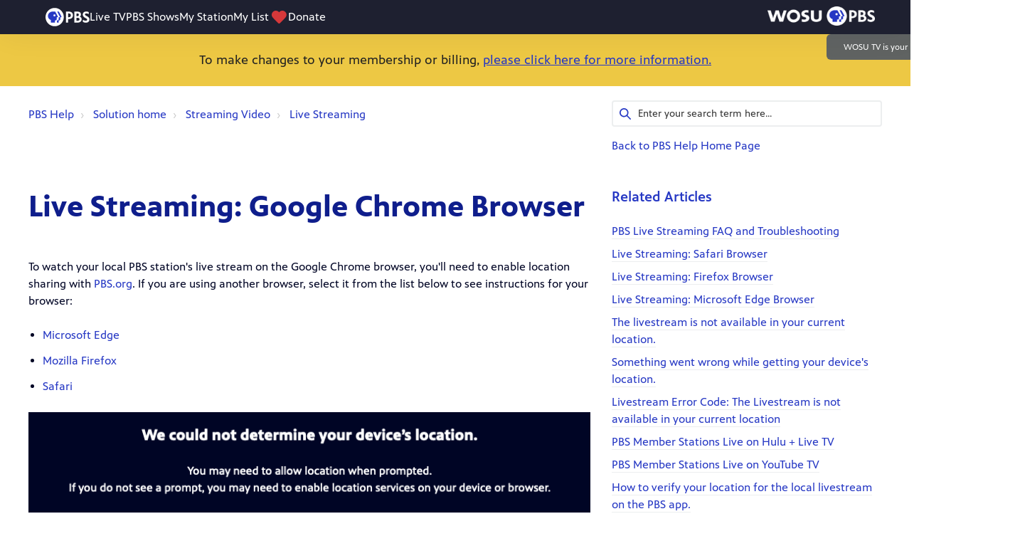

--- FILE ---
content_type: text/html; charset=utf-8
request_url: https://help.pbs.org/support/solutions/articles/12000069463-live-streaming-google-chrome-browser
body_size: 11872
content:
<!DOCTYPE html>
       
        <!--[if lt IE 7]><html class="no-js ie6 dew-dsm-theme " lang="en" dir="ltr" data-date-format="non_us"><![endif]-->       
        <!--[if IE 7]><html class="no-js ie7 dew-dsm-theme " lang="en" dir="ltr" data-date-format="non_us"><![endif]-->       
        <!--[if IE 8]><html class="no-js ie8 dew-dsm-theme " lang="en" dir="ltr" data-date-format="non_us"><![endif]-->       
        <!--[if IE 9]><html class="no-js ie9 dew-dsm-theme " lang="en" dir="ltr" data-date-format="non_us"><![endif]-->       
        <!--[if IE 10]><html class="no-js ie10 dew-dsm-theme " lang="en" dir="ltr" data-date-format="non_us"><![endif]-->       
        <!--[if (gt IE 10)|!(IE)]><!--><html class="no-js  dew-dsm-theme " lang="en" dir="ltr" data-date-format="non_us"><!--<![endif]-->
	<head>
		
		

<!-- Title for the page -->
<title> Live Streaming: Google Chrome Browser : PBS Help </title>

<!-- Meta information -->

      <meta charset="utf-8" />
      <meta http-equiv="X-UA-Compatible" content="IE=edge,chrome=1" />
      <meta name="description" content= "" />
      <meta name="author" content= "" />
       <meta property="og:title" content="Live Streaming: Google Chrome Browser" />  <meta property="og:url" content="https://help.pbs.org/support/solutions/articles/12000069463-live-streaming-google-chrome-browser" />  <meta property="og:description" content=" To watch your local PBS station&amp;#39;s live stream on the Google Chrome browser, you&amp;#39;ll need to enable location sharing with PBS.org. If you are using another browser, select it from the list below to see instructions for your browser:   Microsoft Edg..." />  <meta property="og:image" content="https://s3.amazonaws.com/cdn.freshdesk.com/data/helpdesk/attachments/production/5005546081/logo/DRPH29J1qEF3XRPBRczRFzXRA7QXpqAXMQ.jpg?X-Amz-Algorithm=AWS4-HMAC-SHA256&amp;amp;X-Amz-Credential=AKIAS6FNSMY2XLZULJPI%2F20260119%2Fus-east-1%2Fs3%2Faws4_request&amp;amp;X-Amz-Date=20260119T094040Z&amp;amp;X-Amz-Expires=604800&amp;amp;X-Amz-SignedHeaders=host&amp;amp;X-Amz-Signature=76b51d24c43a5da9ecd5258ad4f85d1d84fb07e581cafba3ff7ce3565a95a447" />  <meta property="og:site_name" content="PBS Help" />  <meta property="og:type" content="article" />  <meta name="twitter:title" content="Live Streaming: Google Chrome Browser" />  <meta name="twitter:url" content="https://help.pbs.org/support/solutions/articles/12000069463-live-streaming-google-chrome-browser" />  <meta name="twitter:description" content=" To watch your local PBS station&amp;#39;s live stream on the Google Chrome browser, you&amp;#39;ll need to enable location sharing with PBS.org. If you are using another browser, select it from the list below to see instructions for your browser:   Microsoft Edg..." />  <meta name="twitter:image" content="https://s3.amazonaws.com/cdn.freshdesk.com/data/helpdesk/attachments/production/5005546081/logo/DRPH29J1qEF3XRPBRczRFzXRA7QXpqAXMQ.jpg?X-Amz-Algorithm=AWS4-HMAC-SHA256&amp;amp;X-Amz-Credential=AKIAS6FNSMY2XLZULJPI%2F20260119%2Fus-east-1%2Fs3%2Faws4_request&amp;amp;X-Amz-Date=20260119T094040Z&amp;amp;X-Amz-Expires=604800&amp;amp;X-Amz-SignedHeaders=host&amp;amp;X-Amz-Signature=76b51d24c43a5da9ecd5258ad4f85d1d84fb07e581cafba3ff7ce3565a95a447" />  <meta name="twitter:card" content="summary" />  <link rel="canonical" href="https://help.pbs.org/support/solutions/articles/12000069463-live-streaming-google-chrome-browser" /> 

<!-- Responsive setting -->
<link rel="apple-touch-icon" href="https://s3.amazonaws.com/cdn.freshdesk.com/data/helpdesk/attachments/production/5005620513/fav_icon/KA9bBWuJ0O2yOy2qi8fn3J2vynUji-6Msw.ico" />
        <link rel="apple-touch-icon" sizes="72x72" href="https://s3.amazonaws.com/cdn.freshdesk.com/data/helpdesk/attachments/production/5005620513/fav_icon/KA9bBWuJ0O2yOy2qi8fn3J2vynUji-6Msw.ico" />
        <link rel="apple-touch-icon" sizes="114x114" href="https://s3.amazonaws.com/cdn.freshdesk.com/data/helpdesk/attachments/production/5005620513/fav_icon/KA9bBWuJ0O2yOy2qi8fn3J2vynUji-6Msw.ico" />
        <link rel="apple-touch-icon" sizes="144x144" href="https://s3.amazonaws.com/cdn.freshdesk.com/data/helpdesk/attachments/production/5005620513/fav_icon/KA9bBWuJ0O2yOy2qi8fn3J2vynUji-6Msw.ico" />
        <meta name="viewport" content="width=device-width, initial-scale=1.0, maximum-scale=5.0, user-scalable=yes" /> 

<meta name="viewport" content="width=device-width, initial-scale=1.0" />
<link rel="stylesheet" href="https://fonts.googleapis.com/css?family=Open+Sans:400,400italic,600,600italic,700,700italic,300,300italic"  type="text/css" /> 
<link rel="stylesheet" href="//maxcdn.bootstrapcdn.com/font-awesome/4.7.0/css/font-awesome.min.css" />
<link rel="stylesheet" href="//cdn.jsdelivr.net/jquery.magnific-popup/1.0.0/magnific-popup.css" />

<script>
  // First we get the viewport height and we multiple it by 1% to get a value for a vh unit
let vh = window.innerWidth * 0.009;
// Then we set the value in the --vh custom property to the root of the document
document.documentElement.style.setProperty('--vh', `${vh}px`);
</script>  


		
		<!-- Adding meta tag for CSRF token -->
		<meta name="csrf-param" content="authenticity_token" />
<meta name="csrf-token" content="fBIwmAYtezvuHH1/McLF2ub5/KSxKG7A0Fpqbhvq/pDEq3mL8z9fPcMmtrxgaNLzYPHzrvy4zq3JIBXtlfbv4A==" />
		<!-- End meta tag for CSRF token -->
		
		<!-- Fav icon for portal -->
		<link rel='shortcut icon' href='https://s3.amazonaws.com/cdn.freshdesk.com/data/helpdesk/attachments/production/5005620513/fav_icon/KA9bBWuJ0O2yOy2qi8fn3J2vynUji-6Msw.ico' />

		<!-- Base stylesheet -->
 
		<link rel="stylesheet" media="print" href="https://assets10.freshdesk.com/assets/cdn/portal_print-6e04b27f27ab27faab81f917d275d593fa892ce13150854024baaf983b3f4326.css" />
	  		<link rel="stylesheet" media="screen" href="https://assets2.freshdesk.com/assets/cdn/portal_utils-f2a9170fce2711ae2a03e789faa77a7e486ec308a2367d6dead6c9890a756cfa.css" />

		
		<!-- Theme stylesheet -->

		<link href="/support/theme.css?v=4&amp;d=1764596063" media="screen" rel="stylesheet" type="text/css">

		<!-- Google font url if present -->
		

		<!-- Including default portal based script framework at the top -->
		<script src="https://assets2.freshdesk.com/assets/cdn/portal_head_v2-d07ff5985065d4b2f2826fdbbaef7df41eb75e17b915635bf0413a6bc12fd7b7.js"></script>
		<!-- Including syntexhighlighter for portal -->
		<script src="https://assets2.freshdesk.com/assets/cdn/prism-841b9ba9ca7f9e1bc3cdfdd4583524f65913717a3ab77714a45dd2921531a402.js"></script>

		    <!-- Google tag (gtag.js) -->
	<script async src='https://www.googletagmanager.com/gtag/js?id=UA-1996666-7' nonce="TWVVIlwuSnEMtc8mYLSWrQ=="></script>
	<script nonce="TWVVIlwuSnEMtc8mYLSWrQ==">
	  window.dataLayer = window.dataLayer || [];
	  function gtag(){dataLayer.push(arguments);}
	  gtag('js', new Date());
	  gtag('config', 'UA-1996666-7');
	</script>


		<!-- Access portal settings information via javascript -->
		 <script type="text/javascript">     var portal = {"language":"en","name":"PBS Help","contact_info":"","current_page_name":"article_view","current_tab":"solutions","vault_service":{"url":"https://vault-service.freshworks.com/data","max_try":2,"product_name":"fd"},"current_account_id":185813,"preferences":{"bg_color":"#ffffff","header_color":"#252525","help_center_color":"#f9f9f9","footer_color":"#777777","tab_color":"#006063","tab_hover_color":"#4c4b4b","btn_background":"#ffffff","btn_primary_background":"#6c6a6a","base_font":"Helvetica Neue","text_color":"#333333","headings_font":"Helvetica","headings_color":"#333333","link_color":"#12609c","link_color_hover":"#12609c","input_focus_ring_color":"#f4af1a","non_responsive":"false"},"image_placeholders":{"spacer":"https://assets3.freshdesk.com/assets/misc/spacer.gif","profile_thumb":"https://assets2.freshdesk.com/assets/misc/profile_blank_thumb-4a7b26415585aebbd79863bd5497100b1ea52bab8df8db7a1aecae4da879fd96.jpg","profile_medium":"https://assets8.freshdesk.com/assets/misc/profile_blank_medium-1dfbfbae68bb67de0258044a99f62e94144f1cc34efeea73e3fb85fe51bc1a2c.jpg"},"falcon_portal_theme":false,"current_object_id":12000069463};     var attachment_size = 20;     var blocked_extensions = "";     var allowed_extensions = "";     var store = { 
        ticket: {},
        portalLaunchParty: {} };    store.portalLaunchParty.ticketFragmentsEnabled = false;    store.pod = "us-east-1";    store.region = "US"; </script> 


			
	</head>
	<body>
            	
		
		
		<script>
  function initFreshChat() {
    window.fcWidget.init({
      token: "e2a062f2-492e-40cf-97bb-8ba1f8fdaf1d",
      host: "https://wchat.freshchat.com"
    });
  }
  function initialize(i,t){var e;i.getElementById(t)?initFreshChat():((e=i.createElement("script")).id=t,e.async=!0,e.src="https://wchat.freshchat.com/js/widget.js",e.onload=initFreshChat,i.head.appendChild(e))}function initiateCall(){initialize(document,"Freshdesk Messaging-js-sdk")}window.addEventListener?window.addEventListener("load",initiateCall,!1):window.attachEvent("load",initiateCall,!1);

// Copy the below lines under window.fcWidget.init inside initFreshChat function in the above snippet

// To set unique user id in your system when it is available
window.fcWidget.setExternalId("john.doe1987");

// To set user name
window.fcWidget.user.setFirstName("John");

// To set user email
window.fcWidget.user.setEmail("john.doe@gmail.com");

// To set user properties
window.fcWidget.user.setProperties({
  plan: "Pro",                 // meta property 1
  status: "Active"                // meta property 2
});
</script>

<!-- Notification Messages -->
 <div class="alert alert-with-close notice hide" id="noticeajax"></div> 
<div class="layout layout--anonymous">
  <div class="layout__header">
    <div class="top-alert-box">
  <div class="top-alert-text">
    <p><center>To make changes to your membership or billing, <a href="https://help.pbs.org/support/solutions/articles/12000040017-how-do-i-update-my-membership-information-change-my-donation-amount-or-update-my-billing-informatio">please click here for more information.</a></center></p>
  </div>
</div>


<!-- <p><center>To make changes to your membership and billing, <a href="https://help.pbs.org/support/solutions/articles/12000060357-how-do-i-update-my-membership-or-billing-information-">please click here for more information.</a>
    </center></p> -->
	
    

    <!-- Search and page links for the page -->
    
      
    
  </div>

  <div class="c-wrapper">
  <div class="layout__content">
    <div class="container">
      <div class="container-inner clearfix">
        <div class="article-page">
  <div class="row clearfix">
    <div class="column column--sm-8">
      <ol class="breadcrumbs">
        <li>
          <a href="/support/home">PBS Help</a>
        </li>
        <li title="Solution home">
          <a href="/support/solutions">Solution home</a>
        </li>
        <li title="Streaming Video">
          <a href="/support/solutions/12000002757">Streaming Video</a>
        </li>
        <li title="Live Streaming">
          <a href="/support/solutions/folders/12000016046">Live Streaming</a>
        </li>
      </ol>
    </div>
    <div class="column column--sm-4">
      <div class="search-box search-box--small">
        <form class="hc-search-form print--remove" autocomplete="off" action="/support/search/solutions" id="hc-search-form" data-csrf-ignore="true">
	<div class="hc-search-input">
	<label for="support-search-input" class="hide">Enter your search term here...</label>
		<input placeholder="Enter your search term here..." type="text"
			name="term" class="special" value=""
            rel="page-search" data-max-matches="10" id="support-search-input">
	</div>
	<div class="hc-search-button">
		<button class="btn btn-primary" aria-label="Search" type="submit" autocomplete="off">
			<i class="mobile-icon-search hide-tablet"></i>
			<span class="hide-in-mobile">
				Search
			</span>
		</button>
	</div>
</form>
        <a href="https://help.pbs.org">Back to PBS Help Home Page</a>
      </div>
    </div>
  </div>

  <div class="row clearfix">
    <div class="column column--sm-8">
      <article class="article clearfix" itemscope itemtype="http://schema.org/Article">
        <header class="article-header">
          <h1 class="article__title" itemprop="name">
            Live Streaming: Google Chrome Browser
          </h1>

          <div class="article-meta">
            <div class="article-meta__col article-meta__col--main">
              <div class="entry-info">
                <div class="entry-info__content">
                  <!--<b class="author">
                    Chris Johnson
                  </b>
                  <div class="meta">Modified on: Wed, 24 Jun, 2020 at 10:17 AM</div> -->
                </div>
              </div>
            </div>
          </div>
        </header>

        <div class="article__body markdown" itemprop="articleBody">
          <p>To watch your local PBS station's live stream on the Google Chrome browser, you'll need to enable location sharing with <a href="//pbs.org">PBS.org</a>. If you are using another browser, select it from the list below to see instructions for your browser:</p><ul><li><a href="https://help.pbs.org/support/solutions/articles/12000069466-live-streaming-microsoft-edge-browser">Microsoft Edge</a></li><li><a href="https://help.pbs.org/support/solutions/articles/12000069465-live-streaming-firefox-browser">Mozilla Firefox</a></li><li><a href="https://help.pbs.org/support/solutions/articles/12000069462-live-streaming-safari-browser">Safari</a></li></ul><p><img src="https://s3.amazonaws.com/cdn.freshdesk.com/data/helpdesk/attachments/production/12079145500/original/ZN-8R7D0-nT5fOJgJVdlqy1tsyNUDmNAJw.png?1593006349" class="fr-fil fr-dib" data-id="12079145500" style='box-sizing: border-box; border: 0px; max-width: 100%; cursor: pointer; margin-bottom: 5px; margin-left: 0px; display: block; text-align: left; color: rgb(0, 0, 0); font-family: -apple-system, system-ui, "Segoe UI", Roboto, "Helvetica Neue", Arial, sans-serif; font-size: 13px; font-weight: 400; text-indent: 0px; width: auto;' data-attachment="[object Object]"></p><p>If you see the error message "We could not determine your device's location" when attempting to view the live stream, please follow the steps below to enable location sharing.</p><ul><li><a href="#On-a-Computer">On a Computer</a></li><li><a href="#On-an-Android-Phone-or-Tablet">On an Android Phone or Tablet</a></li><li><a href="#On-an-iPhone-or-iPad">On an iPhone or iPad</a></li></ul><p><br></p><h3 data-identifyelement="460" id="On-a-Computer">On a Computer</h3><p data-identifyelement="470">To change the settings for PBS.org specifically, follow the steps below.</p><ol><li data-identifyelement="470">On your computer, open the Chrome browser.</li><li data-identifyelement="470">Visit <a href="//PBS.org">PBS.org</a>.</li><li data-identifyelement="470">To the left of the web address (URL), click the icon displayed: <strong>Lock</strong> (<img src="https://s3.amazonaws.com/cdn.freshdesk.com/data/helpdesk/attachments/production/12078733910/original/Ue26meUH8Kktkmx2NaRVPaN5yAeAN5D3oA.png?1592333240" width="18" height="18" alt="Lock" title="Lock" class="fr-fic fr-dii" data-id="12078733910" style='box-sizing: border-box; border: 0px; max-width: 100%; cursor: pointer; display: inline-block; margin-left: 5px; color: rgb(60, 64, 67); font-family: Roboto, "Helvetica Neue", Helvetica, sans-serif; font-size: 13px; font-weight: 400; text-align: left; text-indent: 0px;' data-attachment="[object Object]">) or <strong>Info</strong> (<img src="https://s3.amazonaws.com/cdn.freshdesk.com/data/helpdesk/attachments/production/12078733925/original/0QshR7zg97fi6bIWFV26g4A3qV24c9GpeA.png?1592333253" width="18" height="18" alt="View site information" title="View site information" class="fr-fic fr-dii" data-id="12078733925" style='box-sizing: border-box; border: 0px; max-width: 100%; cursor: pointer; display: inline-block; margin-left: 5px; color: rgb(60, 64, 67); font-family: Roboto, "Helvetica Neue", Helvetica, sans-serif; font-size: 13px; font-weight: 400; text-align: left; text-indent: 0px;' data-attachment="[object Object]">).</li><li data-identifyelement="470">Click <strong>Site settings </strong>to open the site settings for <a href="//PBS.org">PBS.org</a> on your browser.<img src="https://s3.amazonaws.com/cdn.freshdesk.com/data/helpdesk/attachments/production/12078735779/original/vLj4SUQLmWm0iyxkU8Ve8RE-JFT5pSvBig.png?1592335844" style="width: 273px;" class="fr-dib fr-bordered" data-id="12078735750"></li><li data-identifyelement="470">To the right of <strong>Location</strong>, select <strong>Ask </strong>or <strong>Allow. </strong>It will automatically save.<img src="https://s3.amazonaws.com/cdn.freshdesk.com/data/helpdesk/attachments/production/12078735794/original/n4J4EtW3vv2W_BL_lg2glrvOFY7crgfJ-Q.png?1592335880" style="width: 507px;" class="fr-dib fr-bordered" data-id="12078735781"></li><li data-identifyelement="470">Return to the live stream on <a href="//PBS.org">PBS.org</a> to begin watching the live stream.</li></ol><p data-identifyelement="461">To change your location sharing settings for the entire Google Chrome browser on a computer, follow the steps below.</p><ol data-identifyelement="462"><li data-identifyelement="463">On your computer, open the Chrome browser.</li><li data-identifyelement="464">At the top right, click the menu icon (<img src="https://s3.amazonaws.com/cdn.freshdesk.com/data/helpdesk/attachments/production/12078719245/original/vQZj2ucFu3gVD6FZFcMiq5AsZApeHDeLUA.png?1592317311" width="18" height="18" alt="More" title="More" style="max-width: 100%;" class="fr-fic fr-dii" data-attachment="[object Object]" data-id="12078719245" data-identifyelement="465">) &gt; <strong>Settings</strong>.</li><li data-identifyelement="467">Click <strong>Privacy and security</strong> on the left.</li><li data-identifyelement="467">Click <strong>Site Settings</strong>.</li><li data-identifyelement="468">Click <strong>Location</strong>.</li><li data-identifyelement="469">Enable <strong>Ask before accessing</strong> by using the switch on the right. It will automatically save.</li><li data-identifyelement="469">Return to the live stream on <a href="//PBS.org">PBS.org</a> to begin watching the live stream.</li></ol><p data-identifyelement="472"><br data-identifyelement="473"></p><h3 data-identifyelement="474" id="On-an-Android-Phone-or-Tablet">On an Android Phone or Tablet</h3><ol><li data-identifyelement="474">On your Android phone or tablet, open the Chrome browser.</li><li data-identifyelement="474">Visit <a href="//PBS.org">PBS.org</a>.</li><li data-identifyelement="474">To the right of the address bar, tap the menu icon (<img src="https://s3.amazonaws.com/cdn.freshdesk.com/data/helpdesk/attachments/production/12078719245/original/vQZj2ucFu3gVD6FZFcMiq5AsZApeHDeLUA.png?1592317311" width="18" height="18" alt="More" title="More" style="max-width: 100%;" class="fr-fic fr-dii" data-attachment="[object Object]" data-id="12078719245" data-identifyelement="465">) &gt; <strong>Info </strong>(<img src="https://s3.amazonaws.com/cdn.freshdesk.com/data/helpdesk/attachments/production/12078733925/original/0QshR7zg97fi6bIWFV26g4A3qV24c9GpeA.png?1592333253" width="18" height="18" alt="View site information" title="View site information" class="fr-fic fr-dii" data-id="12078733925" style='box-sizing: border-box; border: 0px; max-width: 100%; cursor: pointer; display: inline-block; margin-left: 5px; color: rgb(60, 64, 67); font-family: Roboto, "Helvetica Neue", Helvetica, sans-serif; font-size: 13px; font-weight: 400; text-align: left; text-indent: 0px;' data-attachment="[object Object]">).</li><li data-identifyelement="474">Tap <strong>Site settings</strong>.</li><li data-identifyelement="474">Under <strong>Permissions</strong>, tap <strong>Location.</strong></li><li data-identifyelement="474">Tap <strong>Ask First </strong>or <strong>Allow</strong>. </li><li data-identifyelement="474">Return to <a href="//PBS.org">PBS.org</a> and refresh the live stream.</li></ol><p data-identifyelement="485"><br data-identifyelement="486"></p><h3 data-identifyelement="487" id="On-an-iPhone-or-iPad">On an iPhone or iPad</h3><ol><li>Tap on your device's <strong>Settings</strong> &gt; <strong>Privacy</strong> &gt; <strong>Location Services</strong>.</li><li>Make sure that Location Services is <strong>On</strong>. <em>If Location Services if <strong>Off, </strong>tap Location Services and tap the option on the right to enable Location Services. The option on the right will change from gray to green to show it is enabled.</em></li><li>Scroll down and tap the <strong>Chrome </strong>app<strong> </strong>option.</li><li>Select <strong>Ask Next Time </strong>or <strong>While Using the App </strong>to update your location services preferences for Chrome on your device.</li><li>Visit the live stream on <a href="//PBS.org">PBS.org</a> and you should now be able to view the live stream.</li></ol>
        </div>

        
      </article>

      <!--<footer class="article-footer clearfix">
        <p class="article-vote" id="voting-container" 
											data-user-id="" 
											data-article-id="12000069463"
											data-language="en">
										Did you find it helpful?<span data-href="/support/solutions/articles/12000069463/thumbs_up" class="vote-up a-link" id="article_thumbs_up" 
									data-remote="true" data-method="put" data-update="#voting-container" 
									data-user-id=""
									data-article-id="12000069463"
									data-language="en"
									data-update-with-message="Glad we could be helpful. Thanks for the feedback.">
								Yes</span><span class="vote-down-container"><span data-href="/support/solutions/articles/12000069463/thumbs_down" class="vote-down a-link" id="article_thumbs_down" 
									data-remote="true" data-method="put" data-update="#vote-feedback-form" 
									data-user-id=""
									data-article-id="12000069463"
									data-language="en"
									data-hide-dom="#voting-container" data-show-dom="#vote-feedback-container">
								No</span></span></p><a class="hide a-link" id="vote-feedback-form-link" data-hide-dom="#vote-feedback-form-link" data-show-dom="#vote-feedback-container">Send feedback</a><div id="vote-feedback-container"class="hide">	<div class="lead">Sorry we couldn't be helpful. Help us improve this article with your feedback.</div>	<div id="vote-feedback-form">		<div class="sloading loading-small loading-block"></div>	</div></div>
      </footer>-->
    </div>
    <div class="column column--sm-4">
      <div class="article-sidebar">
        
          <div class="related-articles">
            <h4 class="related-articles__title">Related Articles</h4>
            <ul class="related-articles__list">
              
                
                <li>
                  <a href="/support/solutions/articles/12000069454-pbs-live-streaming-faq-and-troubleshooting">PBS Live Streaming FAQ and Troubleshooting</a>
                  </li>
                
              
                
                <li>
                  <a href="/support/solutions/articles/12000069462-live-streaming-safari-browser">Live Streaming: Safari Browser</a>
                  </li>
                
              
                
              
                
                <li>
                  <a href="/support/solutions/articles/12000069465-live-streaming-firefox-browser">Live Streaming: Firefox Browser</a>
                  </li>
                
              
                
                <li>
                  <a href="/support/solutions/articles/12000069466-live-streaming-microsoft-edge-browser">Live Streaming: Microsoft Edge Browser</a>
                  </li>
                
              
                
                <li>
                  <a href="/support/solutions/articles/12000070715-the-livestream-is-not-available-in-your-current-location-">The livestream is not available in your current location.</a>
                  </li>
                
              
                
                <li>
                  <a href="/support/solutions/articles/12000070717-something-went-wrong-while-getting-your-device-s-location-">Something went wrong while getting your device's location.</a>
                  </li>
                
              
                
                <li>
                  <a href="/support/solutions/articles/12000090586-livestream-error-code-the-livestream-is-not-available-in-your-current-location">Livestream Error Code: The Livestream is not available in your current location</a>
                  </li>
                
              
                
                <li>
                  <a href="/support/solutions/articles/12000095994-pbs-member-stations-live-on-hulu-live-tv">PBS Member Stations Live on Hulu + Live TV</a>
                  </li>
                
              
                
                <li>
                  <a href="/support/solutions/articles/12000065752-pbs-member-stations-live-on-youtube-tv">PBS Member Stations Live on YouTube TV</a>
                  </li>
                
              
                
                <li>
                  <a href="/support/solutions/articles/12000107404-how-to-verify-your-location-for-the-local-livestream-on-the-pbs-app-">How to verify your location for the local livestream on the PBS app.</a>
                  </li>
                
              
            </ul>
          </div>
        
      </div>
    </div>
  </div>
</div>

<section class="footer-submit-ticket">
  <h2 class="footer-submit-ticket__title">Can't find what you're looking for?</h2>
  <h3 class="footer-submit-ticket__subtitle">Let us help you!</h3>
  <p class="footer-submit-ticket__btn">
    <a href="/support/tickets/new" class="btn btn-primary">
      Submit a Ticket
    </a>
  </p>
</section>
      </div>
    </div>
  </div>
</div>

  <div id="supportnumber" style="display:none"><span></span></div>

<script src="https://s3.amazonaws.com/pbs-prod/support/httpsjs.js"></script>

<script>
 jQuery('#supportnumber').show();
</script>
  
  <div class="layout__footer">
     <footer class="footer-container container">
  <div class="container-inner footer-container__inner">
    <div class="row clearfix">
      <div class="column column--sm-4 footer-text">
        <span class="footer__header"><a href="http://www.pbs.org/about/" target="_blank" class="footer-links-list__link">About PBS Videos</a></span>
        
      </div>
      <div class="column column--sm-4 footer-text">
        <span class="footer__header"><a href="http://www.pbs.org/about/pbs-privacy-policy/" target="_blank" class="footer-links-list__link">Privacy Policy</a></span>
      </div>
      <div class="column column--sm-4 footer-text">
        <span class="footer__header"><a href="http://www.pbs.org/about/terms-use/" target="_blank" class="footer-links-list__link">Terms of Use</a></span>
      </div>
     <!-- <div class="column column--sm-3 footer-social-links">
        <a href="#" target="_blank" class="footer-social-link fa fa-facebook"></a>
        <a href="#" target="_blank" class="footer-social-link fa fa-twitter"></a>
        <a href="#" target="_blank" class="footer-social-link fa fa-google-plus"></a>
      </div> -->
    </div>
    <!--<div class="copyright">
      
    </div> -->
  </div>
</footer>
<!--<a href="#" class="scroll-to-top fa fa-angle-up" data-scroll-to-top></a>-->

  </div>
</div>
<script src="//cdn.jsdelivr.net/jquery.magnific-popup/1.0.0/jquery.magnific-popup.min.js"></script>
<script>
  (function($) {
    function clipper(min, max){
      return function(o){
        if(o > max) return max;
        if(o < min) return min;
        return o;
      };
    }

    var BT_SETTINGS = {
      css: {
        activeClass: 'is-active',
        hiddenClass: 'is-hidden'
      }
    };

    var opacityClipper = clipper(0, 1);
    var $window      = $(window);
    var $heroUnit    = $('[data-hero-unit]');
    var $topbar      = $('[data-topbar]');
    var topbarHeight = parseInt($topbar.height());
    var $scrollToTop = $('[data-scroll-to-top]');
    var $heroUnitBg;
    var $searchBox;

    if ($heroUnit.length) {
      $heroUnitBg  = $heroUnit.find('[data-hero-bg]');
      $searchBox   = $heroUnit.find('[data-search-box]');
    }

    $scrollToTop.click(function(){
      $('html, body').animate({ scrollTop: 0}, 1000);
      return false;
    });

    var bindEffects = function() {
      var scrolled = $window.scrollTop();
      if (scrolled > topbarHeight) {
        $scrollToTop.addClass(BT_SETTINGS.css.activeClass);
      } else {
        $scrollToTop.removeClass(BT_SETTINGS.css.activeClass);
      }

      if ($heroUnit.length) {
        $heroUnitBg.css({
          '-moz-transform': 'translate3d(0px,' + scrolled / -3 + 'px' +  ', 0px)',
          '-webkit-transform': 'translate3d(0px,' + scrolled / -3 + 'px' +  ', 0px)',
          'transform': 'translate3d(0px,' + scrolled / -3 + 'px' +  ', 0px)'
        });

        $searchBox.css({
          'opacity': opacityClipper(1 - opacityClipper(scrolled * 0.003))
        });
      }
    };

    $window.on('scroll.theme', bindEffects);

    $('[data-toggle-menu]').click(function(){
      $(this).toggleClass(BT_SETTINGS.css.activeClass);
      $('[data-menu]').toggle();
    });

    $('.image-with-lightbox').magnificPopup({
      type: 'image',
      closeOnContentClick: true,
      closeBtnInside: false,
      fixedContentPos: true,
      mainClass: 'mfp-with-zoom', // class to remove default margin from left and right side
      image: {
        verticalFit: true
      },
      zoom: {
        enabled: true,
        duration: 300 // don't foget to change the duration also in CSS
      }
    });

    $('.image-with-video-icon').magnificPopup({
      disableOn: 700,
      type: 'iframe',
      mainClass: 'mfp-fade',
      removalDelay: 160,
      preloader: false,
      fixedContentPos: false
    });

    $('.accordion__item-title').on('click', function() {
      var $title = $(this);
      $title.toggleClass('accordion__item-title--active');
      $title
        .parents('.accordion__item')
        .find('.accordion__item-content')
        .slideToggle();
    });

    $('.tabs-link').click(function (e) {
      e.preventDefault();
      var $link = $(this);
      var tabIndex = $link.index();
      var $tab = $link.parents('.tabs').find('.tab').eq(tabIndex);
      $link
        .addClass(BT_SETTINGS.css.activeClass)
        .siblings()
        .removeClass(BT_SETTINGS.css.activeClass);
      $tab
        .removeClass(BT_SETTINGS.css.hiddenClass)
        .siblings('.tab')
        .addClass(BT_SETTINGS.css.hiddenClass);
    });

    $('.fa-spin').empty();
  })(jQuery);
</script>

<script>var PBS_CHROME_CONFIG = {'api_key': '8e0537b5-2ddc-4f11-b375-2e503081af08'};</script>
<script type="text/javascript" src="//d2ok2u3bz752mp.cloudfront.net/js/gc.js"></script>




			<script src="https://assets10.freshdesk.com/assets/cdn/portal_bottom-0fe88ce7f44d512c644a48fda3390ae66247caeea647e04d017015099f25db87.js"></script>

		<script src="https://assets5.freshdesk.com/assets/cdn/redactor-642f8cbfacb4c2762350a557838bbfaadec878d0d24e9a0d8dfe90b2533f0e5d.js"></script> 
		<script src="https://assets6.freshdesk.com/assets/cdn/lang/en-4a75f878b88f0e355c2d9c4c8856e16e0e8e74807c9787aaba7ef13f18c8d691.js"></script>
		<!-- for i18n-js translations -->
  		<script src="https://assets9.freshdesk.com/assets/cdn/i18n/portal/en-7dc3290616af9ea64cf8f4a01e81b2013d3f08333acedba4871235237937ee05.js"></script>
		<!-- Including default portal based script at the bottom -->
		<script nonce="TWVVIlwuSnEMtc8mYLSWrQ==">
//<![CDATA[
	
	jQuery(document).ready(function() {
					
		// Setting the locale for moment js
		moment.lang('en');

		var validation_meassages = {"required":"This field is required.","remote":"Please fix this field.","email":"Please enter a valid email address.","url":"Please enter a valid URL.","date":"Please enter a valid date.","dateISO":"Please enter a valid date ( ISO ).","number":"Please enter a valid number.","digits":"Please enter only digits.","creditcard":"Please enter a valid credit card number.","equalTo":"Please enter the same value again.","two_decimal_place_warning":"Value cannot have more than 2 decimal digits","select2_minimum_limit":"Please type %{char_count} or more letters","select2_maximum_limit":"You can only select %{limit} %{container}","maxlength":"Please enter no more than {0} characters.","minlength":"Please enter at least {0} characters.","rangelength":"Please enter a value between {0} and {1} characters long.","range":"Please enter a value between {0} and {1}.","max":"Please enter a value less than or equal to {0}.","min":"Please enter a value greater than or equal to {0}.","select2_maximum_limit_jq":"You can only select {0} {1}","facebook_limit_exceed":"Your Facebook reply was over 8000 characters. You'll have to be more clever.","messenger_limit_exceeded":"Oops! You have exceeded Messenger Platform's character limit. Please modify your response.","not_equal_to":"This element should not be equal to","email_address_invalid":"One or more email addresses are invalid.","twitter_limit_exceed":"Oops! You have exceeded Twitter's character limit. You'll have to modify your response.","password_does_not_match":"The passwords don't match. Please try again.","valid_hours":"Please enter a valid hours.","reply_limit_exceed":"Your reply was over 2000 characters. You'll have to be more clever.","url_format":"Invalid URL format","url_without_slash":"Please enter a valid URL without '/'","link_back_url":"Please enter a valid linkback URL","requester_validation":"Please enter a valid requester details or <a href=\"#\" id=\"add_requester_btn_proxy\">add new requester.</a>","agent_validation":"Please enter valid agent details","email_or_phone":"Please enter a Email or Phone Number","upload_mb_limit":"Upload exceeds the available 15MB limit","invalid_image":"Invalid image format","atleast_one_role":"At least one role is required for the agent","invalid_time":"Invalid time.","remote_fail":"Remote validation failed","trim_spaces":"Auto trim of leading & trailing whitespace","hex_color_invalid":"Please enter a valid hex color value.","name_duplication":"The name already exists.","invalid_value":"Invalid value","invalid_regex":"Invalid Regular Expression","same_folder":"Cannot move to the same folder.","maxlength_255":"Please enter less than 255 characters","decimal_digit_valid":"Value cannot have more than 2 decimal digits","atleast_one_field":"Please fill at least {0} of these fields.","atleast_one_portal":"Select atleast one portal.","custom_header":"Please type custom header in the format -  header : value","same_password":"Should be same as Password","select2_no_match":"No matching %{container} found","integration_no_match":"no matching data...","time":"Please enter a valid time","valid_contact":"Please add a valid contact","field_invalid":"This field is invalid","select_atleast_one":"Select at least one option.","ember_method_name_reserved":"This name is reserved and cannot be used. Please choose a different name."}	

		jQuery.extend(jQuery.validator.messages, validation_meassages );


		jQuery(".call_duration").each(function () {
			var format,time;
			if (jQuery(this).data("time") === undefined) { return; }
			if(jQuery(this).hasClass('freshcaller')){ return; }
			time = jQuery(this).data("time");
			if (time>=3600) {
			 format = "hh:mm:ss";
			} else {
				format = "mm:ss";
			}
			jQuery(this).html(time.toTime(format));
		});
	});

	// Shortcuts variables
	var Shortcuts = {"global":{"help":"?","save":"mod+return","cancel":"esc","search":"/","status_dialog":"mod+alt+return","save_cuctomization":"mod+shift+s"},"app_nav":{"dashboard":"g d","tickets":"g t","social":"g e","solutions":"g s","forums":"g f","customers":"g c","reports":"g r","admin":"g a","ticket_new":"g n","compose_email":"g m"},"pagination":{"previous":"alt+left","next":"alt+right","alt_previous":"j","alt_next":"k"},"ticket_list":{"ticket_show":"return","select":"x","select_all":"shift+x","search_view":"v","show_description":"space","unwatch":"w","delete":"#","pickup":"@","spam":"!","close":"~","silent_close":"alt+shift+`","undo":"z","reply":"r","forward":"f","add_note":"n","scenario":"s"},"ticket_detail":{"toggle_watcher":"w","reply":"r","forward":"f","add_note":"n","close":"~","silent_close":"alt+shift+`","add_time":"m","spam":"!","delete":"#","show_activities_toggle":"}","properties":"p","expand":"]","undo":"z","select_watcher":"shift+w","go_to_next":["j","down"],"go_to_previous":["k","up"],"scenario":"s","pickup":"@","collaboration":"d"},"social_stream":{"search":"s","go_to_next":["j","down"],"go_to_previous":["k","up"],"open_stream":["space","return"],"close":"esc","reply":"r","retweet":"shift+r"},"portal_customizations":{"preview":"mod+shift+p"},"discussions":{"toggle_following":"w","add_follower":"shift+w","reply_topic":"r"}};
	
	// Date formats
	var DATE_FORMATS = {"non_us":{"moment_date_with_week":"ddd, D MMM, YYYY","datepicker":"d M, yy","datepicker_escaped":"d M yy","datepicker_full_date":"D, d M, yy","mediumDate":"d MMM, yyyy"},"us":{"moment_date_with_week":"ddd, MMM D, YYYY","datepicker":"M d, yy","datepicker_escaped":"M d yy","datepicker_full_date":"D, M d, yy","mediumDate":"MMM d, yyyy"}};

	var lang = { 
		loadingText: "Please Wait...",
		viewAllTickets: "View all tickets"
	};


//]]>
</script> 

		

		<img src='/support/solutions/articles/12000069463-live-streaming-google-chrome-browser/hit' alt='Article views count' aria-hidden='true'/>
		<script type="text/javascript">
     		I18n.defaultLocale = "en";
     		I18n.locale = "en";
		</script>
			
    	


		<!-- Include dynamic input field script for signup and profile pages (Mint theme) -->

	</body>
</html>


--- FILE ---
content_type: application/javascript
request_url: https://s3.amazonaws.com/pbs-prod/support/httpsjs.js
body_size: 4466
content:
(function (factory) {
  if (typeof define === 'function' && define.amd) {
    // AMD
    define(['jquery'], factory);
  } else if (typeof exports === 'object') {
    // CommonJS
    factory(require('jquery'));
  } else {
    // Browser globals
    factory(jQuery);
  }
}(function ($) {

  var pluses = /\+/g;

  function encode(s) {
    return config.raw ? s : encodeURIComponent(s);
  }

  function decode(s) {
    return config.raw ? s : decodeURIComponent(s);
  }

  function stringifyCookieValue(value) {
    return encode(config.json ? JSON.stringify(value) : String(value));
  }

  function parseCookieValue(s) {
    if (s.indexOf('"') === 0) {
      // This is a quoted cookie as according to RFC2068, unescape...
      s = s.slice(1, -1).replace(/\\"/g, '"').replace(/\\\\/g, '\\');
    }

    try {
      // Replace server-side written pluses with spaces.
      // If we can't decode the cookie, ignore it, it's unusable.
      // If we can't parse the cookie, ignore it, it's unusable.
      s = decodeURIComponent(s.replace(pluses, ' '));
      return config.json ? JSON.parse(s) : s;
    } catch(e) {}
  }

  function read(s, converter) {
    var value = config.raw ? s : parseCookieValue(s);
    return $.isFunction(converter) ? converter(value) : value;
  }

  var config = $.cookie = function (key, value, options) {

    // Write

    if (arguments.length > 1 && !$.isFunction(value)) {
      options = $.extend({}, config.defaults, options);

      if (typeof options.expires === 'number') {
        var days = options.expires, t = options.expires = new Date();
        t.setTime(+t + days * 864e+5);
      }

      return (document.cookie = [
        encode(key), '=', stringifyCookieValue(value),
        options.expires ? '; expires=' + options.expires.toUTCString() : '', // use expires attribute, max-age is not supported by IE
        options.path    ? '; path=' + options.path : '',
        options.domain  ? '; domain=' + options.domain : '',
        options.secure  ? '; secure' : ''
      ].join(''));
    }

    // Read

    var result = key ? undefined : {};

    // To prevent the for loop in the first place assign an empty array
    // in case there are no cookies at all. Also prevents odd result when
    // calling $.cookie().
    var cookies = document.cookie ? document.cookie.split('; ') : [];

    for (var i = 0, l = cookies.length; i < l; i++) {
      var parts = cookies[i].split('=');
      var name = decode(parts.shift());
      var cookie = parts.join('=');

      if (key && key === name) {
        // If second argument (value) is a function it's a converter...
        result = read(cookie, value);
        break;
      }

      // Prevent storing a cookie that we couldn't decode.
      if (!key && (cookie = read(cookie)) !== undefined) {
        result[name] = cookie;
      }
    }

    return result;
  };

  config.defaults = {};

  $.removeCookie = function (key, options) {
    if ($.cookie(key) === undefined) {
      return false;
    }

    // Must not alter options, thus extending a fresh object...
    $.cookie(key, '', $.extend({}, options, { expires: -1 }));
    return !$.cookie(key);
  };

}));  

var station_data;

  function readCookie(name) {
    var nameEQ = name + "=";
    var ca = document.cookie.split(';');
    for(var i=0;i < ca.length;i++) {
        var c = ca[i];
        while (c.charAt(0)==' ') c = c.substring(1,c.length);
        if (c.indexOf(nameEQ) == 0) return c.substring(nameEQ.length,c.length);
    }
    return null;
  }

  function getParameterByName(name) {
    name = name.replace(/[\[]/, "\\[").replace(/[\]]/, "\\]");
    var regex = new RegExp("[\\?&]" + name + "=([^&#]*)"),
        results = regex.exec(location.search);
    return results === null ? "" : decodeURIComponent(results[1].replace(/\+/g, " "));
  }
  
  jQuery.ajax({
    url: 'https://s3.amazonaws.com/pbs.default/' + readCookie("pbsol.station") + '.txt',
    dataType: 'json',
    success: function(data) {
        jQuery('#supportnumber').append(data.phone);
        
        jQuery('#supportmessage').html(data.supportmessage);

        jQuery('#helpdesk_ticket_custom_field_station_185813').val(data.longname);
    }
    
});
  /*jQuery.getJSON('https://pbs.default.s3.amazonaws.com/' + readCookie("pbsol.common.name") + '.txt', function(data) { 
        jQuery('#supportnumber').html(data.phone);
        jQuery('#supportmessage').html(data.supportmessage);
        station_data = data;
  });*/
  